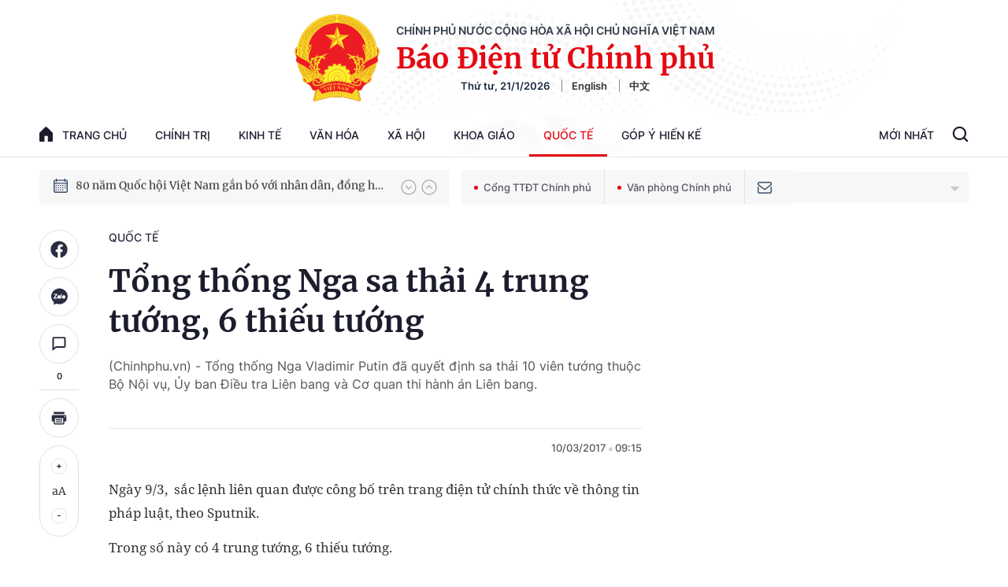

--- FILE ---
content_type: text/html; charset=utf-8
request_url: https://baochinhphu.vn/ajax/detail-bottom-box-1026.htm
body_size: 2161
content:

<div class="boxsamecate">
    
    <div class="detail__category">
        <div class="layout__title-page-bor">
            <span class="title-link">Bài viết cùng chuyên mục</span>
        </div>
        <div class="detail__category-content">
            <div class="box-stream" data-layout="1" data-key="keycd">
                    <div class="box-stream-item" data-id="102260120153437947">
                        <a class="box-stream-link-with-avatar" href="/thu-tuong-pham-minh-chinh-gui-dien-chia-buon-ve-vu-tai-nan-tau-cao-toc-o-tay-ban-nha-102260120153437947.htm" title="Th&#x1EE7; t&#x1B0;&#x1EDB;ng Ph&#x1EA1;m Minh Ch&#xED;nh g&#x1EED;i &#x111;i&#x1EC7;n chia bu&#x1ED3;n v&#x1EC1; v&#x1EE5; tai n&#x1EA1;n t&#xE0;u cao t&#x1ED1;c &#x1EDF; T&#xE2;y Ban Nha" data-id="102260120153437947">
                            <img data-type="avatar" src="https://bcp.cdnchinhphu.vn/zoom/299_156/334894974524682240/2026/1/20/hien-truong-vu-tau-cao-toc-1768897668497295122023-13-0-413-640-crop-1768897683587811499912.jpg" alt="Th&#x1EE7; t&#x1B0;&#x1EDB;ng Ph&#x1EA1;m Minh Ch&#xED;nh g&#x1EED;i &#x111;i&#x1EC7;n chia bu&#x1ED3;n v&#x1EC1; v&#x1EE5; tai n&#x1EA1;n t&#xE0;u cao t&#x1ED1;c &#x1EDF; T&#xE2;y Ban Nha" width="260" height="156" data-width="260" data-height="156" class="box-stream-avatar">
                        </a>
                        <div class="box-stream-content">
                            <div>
                                <a data-type="title" data-linktype="newsdetail" data-id="102260120153437947" class="box-stream-link-title" data-newstype="0" href="/thu-tuong-pham-minh-chinh-gui-dien-chia-buon-ve-vu-tai-nan-tau-cao-toc-o-tay-ban-nha-102260120153437947.htm" title="Th&#x1EE7; t&#x1B0;&#x1EDB;ng Ph&#x1EA1;m Minh Ch&#xED;nh g&#x1EED;i &#x111;i&#x1EC7;n chia bu&#x1ED3;n v&#x1EC1; v&#x1EE5; tai n&#x1EA1;n t&#xE0;u cao t&#x1ED1;c &#x1EDF; T&#xE2;y Ban Nha">Th&#x1EE7; t&#x1B0;&#x1EDB;ng Ph&#x1EA1;m Minh Ch&#xED;nh g&#x1EED;i &#x111;i&#x1EC7;n chia bu&#x1ED3;n v&#x1EC1; v&#x1EE5; tai n&#x1EA1;n t&#xE0;u cao t&#x1ED1;c &#x1EDF; T&#xE2;y Ban Nha</a>
                            </div>
                        </div>
                    </div>
                    <div class="box-stream-item" data-id="102260120143755757">
                        <a class="box-stream-link-with-avatar" href="/dai-hoi-dang-lan-thu-xiv-thu-hut-su-quan-tam-cua-cac-hang-thong-tan-toan-cau-102260120143755757.htm" title="&#x110;&#x1EA1;i h&#x1ED9;i &#x110;&#x1EA3;ng l&#x1EA7;n th&#x1EE9; XIV thu h&#xFA;t s&#x1EF1; quan t&#xE2;m c&#x1EE7;a c&#xE1;c h&#xE3;ng th&#xF4;ng t&#x1EA5;n to&#xE0;n c&#x1EA7;u" data-id="102260120143755757">
                            <img data-type="avatar" src="https://bcp.cdnchinhphu.vn/zoom/299_156/334894974524682240/2026/1/20/cuba-17688943977031130163423-0-15-697-1130-crop-17688990983531970138826.jpg" alt="&#x110;&#x1EA1;i h&#x1ED9;i &#x110;&#x1EA3;ng l&#x1EA7;n th&#x1EE9; XIV thu h&#xFA;t s&#x1EF1; quan t&#xE2;m c&#x1EE7;a c&#xE1;c h&#xE3;ng th&#xF4;ng t&#x1EA5;n to&#xE0;n c&#x1EA7;u" width="260" height="156" data-width="260" data-height="156" class="box-stream-avatar">
                        </a>
                        <div class="box-stream-content">
                            <div>
                                <a data-type="title" data-linktype="newsdetail" data-id="102260120143755757" class="box-stream-link-title" data-newstype="0" href="/dai-hoi-dang-lan-thu-xiv-thu-hut-su-quan-tam-cua-cac-hang-thong-tan-toan-cau-102260120143755757.htm" title="&#x110;&#x1EA1;i h&#x1ED9;i &#x110;&#x1EA3;ng l&#x1EA7;n th&#x1EE9; XIV thu h&#xFA;t s&#x1EF1; quan t&#xE2;m c&#x1EE7;a c&#xE1;c h&#xE3;ng th&#xF4;ng t&#x1EA5;n to&#xE0;n c&#x1EA7;u">&#x110;&#x1EA1;i h&#x1ED9;i &#x110;&#x1EA3;ng l&#x1EA7;n th&#x1EE9; XIV thu h&#xFA;t s&#x1EF1; quan t&#xE2;m c&#x1EE7;a c&#xE1;c h&#xE3;ng th&#xF4;ng t&#x1EA5;n to&#xE0;n c&#x1EA7;u</a>
                            </div>
                        </div>
                    </div>
                    <div class="box-stream-item" data-id="102260118184233258">
                        <a class="box-stream-link-with-avatar" href="/chu-tich-koveca-dai-hoi-xiv-cua-dang-phat-di-thong-diep-ve-viet-nam-chu-dong-linh-hoat-ban-linh-102260118184233258.htm" title="Ch&#x1EE7; t&#x1ECB;ch KOVECA: &#x110;&#x1EA1;i h&#x1ED9;i XIV c&#x1EE7;a &#x110;&#x1EA3;ng ph&#xE1;t &#x111;i th&#xF4;ng &#x111;i&#x1EC7;p v&#x1EC1; Vi&#x1EC7;t Nam ch&#x1EE7; &#x111;&#x1ED9;ng, linh ho&#x1EA1;t, b&#x1EA3;n l&#x129;nh" data-id="102260118184233258">
                            <img data-type="avatar" src="https://bcp.cdnchinhphu.vn/zoom/299_156/334894974524682240/2026/1/18/1-17687362231531210990172-80-0-1205-1800-crop-17687362445802093712658.jpg" alt="Ch&#x1EE7; t&#x1ECB;ch KOVECA: &#x110;&#x1EA1;i h&#x1ED9;i XIV c&#x1EE7;a &#x110;&#x1EA3;ng ph&#xE1;t &#x111;i th&#xF4;ng &#x111;i&#x1EC7;p v&#x1EC1; Vi&#x1EC7;t Nam ch&#x1EE7; &#x111;&#x1ED9;ng, linh ho&#x1EA1;t, b&#x1EA3;n l&#x129;nh" width="260" height="156" data-width="260" data-height="156" class="box-stream-avatar">
                        </a>
                        <div class="box-stream-content">
                            <div>
                                <a data-type="title" data-linktype="newsdetail" data-id="102260118184233258" class="box-stream-link-title" data-newstype="0" href="/chu-tich-koveca-dai-hoi-xiv-cua-dang-phat-di-thong-diep-ve-viet-nam-chu-dong-linh-hoat-ban-linh-102260118184233258.htm" title="Ch&#x1EE7; t&#x1ECB;ch KOVECA: &#x110;&#x1EA1;i h&#x1ED9;i XIV c&#x1EE7;a &#x110;&#x1EA3;ng ph&#xE1;t &#x111;i th&#xF4;ng &#x111;i&#x1EC7;p v&#x1EC1; Vi&#x1EC7;t Nam ch&#x1EE7; &#x111;&#x1ED9;ng, linh ho&#x1EA1;t, b&#x1EA3;n l&#x129;nh">Ch&#x1EE7; t&#x1ECB;ch KOVECA: &#x110;&#x1EA1;i h&#x1ED9;i XIV c&#x1EE7;a &#x110;&#x1EA3;ng ph&#xE1;t &#x111;i th&#xF4;ng &#x111;i&#x1EC7;p v&#x1EC1; Vi&#x1EC7;t Nam ch&#x1EE7; &#x111;&#x1ED9;ng, linh ho&#x1EA1;t, b&#x1EA3;n l&#x129;nh</a>
                            </div>
                        </div>
                    </div>
                    <div class="box-stream-item" data-id="102260120104601466">
                        <a class="box-stream-link-with-avatar" href="/cam-nhan-cua-cac-dai-su-khong-thuong-tru-khi-du-dai-hoi-xiv-cua-dang-102260120104601466.htm" title="C&#x1EA3;m nh&#x1EAD;n c&#x1EE7;a c&#xE1;c &#x110;&#x1EA1;i s&#x1EE9; kh&#xF4;ng th&#x1B0;&#x1EDD;ng tr&#xFA; khi d&#x1EF1; &#x110;&#x1EA1;i h&#x1ED9;i XIV c&#x1EE7;a &#x110;&#x1EA3;ng" data-id="102260120104601466">
                            <img data-type="avatar" src="https://bcp.cdnchinhphu.vn/zoom/299_156/334894974524682240/2026/1/20/img0500-176888012452163554939-25-0-1275-2000-crop-17688802831571318038716.jpg" alt="C&#x1EA3;m nh&#x1EAD;n c&#x1EE7;a c&#xE1;c &#x110;&#x1EA1;i s&#x1EE9; kh&#xF4;ng th&#x1B0;&#x1EDD;ng tr&#xFA; khi d&#x1EF1; &#x110;&#x1EA1;i h&#x1ED9;i XIV c&#x1EE7;a &#x110;&#x1EA3;ng" width="260" height="156" data-width="260" data-height="156" class="box-stream-avatar">
                        </a>
                        <div class="box-stream-content">
                            <div>
                                <a data-type="title" data-linktype="newsdetail" data-id="102260120104601466" class="box-stream-link-title" data-newstype="0" href="/cam-nhan-cua-cac-dai-su-khong-thuong-tru-khi-du-dai-hoi-xiv-cua-dang-102260120104601466.htm" title="C&#x1EA3;m nh&#x1EAD;n c&#x1EE7;a c&#xE1;c &#x110;&#x1EA1;i s&#x1EE9; kh&#xF4;ng th&#x1B0;&#x1EDD;ng tr&#xFA; khi d&#x1EF1; &#x110;&#x1EA1;i h&#x1ED9;i XIV c&#x1EE7;a &#x110;&#x1EA3;ng">C&#x1EA3;m nh&#x1EAD;n c&#x1EE7;a c&#xE1;c &#x110;&#x1EA1;i s&#x1EE9; kh&#xF4;ng th&#x1B0;&#x1EDD;ng tr&#xFA; khi d&#x1EF1; &#x110;&#x1EA1;i h&#x1ED9;i XIV c&#x1EE7;a &#x110;&#x1EA3;ng</a>
                            </div>
                        </div>
                    </div>
                    <div class="box-stream-item" data-id="102260120102649019">
                        <a class="box-stream-link-with-avatar" href="/bao-chi-quoc-te-thanh-tuu-sau-40-nam-doi-moi-la-minh-chung-song-dong-cho-duong-loi-dung-dan-cua-dang-102260120102649019.htm" title="B&#xE1;o ch&#xED; qu&#x1ED1;c t&#x1EBF;: Th&#xE0;nh t&#x1EF1;u sau 40 n&#x103;m &#x110;&#x1ED5;i m&#x1EDB;i l&#xE0; minh ch&#x1EE9;ng s&#x1ED1;ng &#x111;&#x1ED9;ng cho &#x111;&#x1B0;&#x1EDD;ng l&#x1ED1;i &#x111;&#xFA;ng &#x111;&#x1EAF;n c&#x1EE7;a &#x110;&#x1EA3;ng" data-id="102260120102649019">
                            <img data-type="avatar" src="https://bcp.cdnchinhphu.vn/zoom/299_156/334894974524682240/2026/1/20/cac-dai-bieu-tham-du-cuoc-tiep-1768879063747366470611-193-0-1443-2000-crop-17688791217461034729459.jpg" alt="B&#xE1;o ch&#xED; qu&#x1ED1;c t&#x1EBF;: Th&#xE0;nh t&#x1EF1;u sau 40 n&#x103;m &#x110;&#x1ED5;i m&#x1EDB;i l&#xE0; minh ch&#x1EE9;ng s&#x1ED1;ng &#x111;&#x1ED9;ng cho &#x111;&#x1B0;&#x1EDD;ng l&#x1ED1;i &#x111;&#xFA;ng &#x111;&#x1EAF;n c&#x1EE7;a &#x110;&#x1EA3;ng" width="260" height="156" data-width="260" data-height="156" class="box-stream-avatar">
                        </a>
                        <div class="box-stream-content">
                            <div>
                                <a data-type="title" data-linktype="newsdetail" data-id="102260120102649019" class="box-stream-link-title" data-newstype="0" href="/bao-chi-quoc-te-thanh-tuu-sau-40-nam-doi-moi-la-minh-chung-song-dong-cho-duong-loi-dung-dan-cua-dang-102260120102649019.htm" title="B&#xE1;o ch&#xED; qu&#x1ED1;c t&#x1EBF;: Th&#xE0;nh t&#x1EF1;u sau 40 n&#x103;m &#x110;&#x1ED5;i m&#x1EDB;i l&#xE0; minh ch&#x1EE9;ng s&#x1ED1;ng &#x111;&#x1ED9;ng cho &#x111;&#x1B0;&#x1EDD;ng l&#x1ED1;i &#x111;&#xFA;ng &#x111;&#x1EAF;n c&#x1EE7;a &#x110;&#x1EA3;ng">B&#xE1;o ch&#xED; qu&#x1ED1;c t&#x1EBF;: Th&#xE0;nh t&#x1EF1;u sau 40 n&#x103;m &#x110;&#x1ED5;i m&#x1EDB;i l&#xE0; minh ch&#x1EE9;ng s&#x1ED1;ng &#x111;&#x1ED9;ng cho &#x111;&#x1B0;&#x1EDD;ng l&#x1ED1;i &#x111;&#xFA;ng &#x111;&#x1EAF;n c&#x1EE7;a &#x110;&#x1EA3;ng</a>
                            </div>
                        </div>
                    </div>
                    <div class="box-stream-item" data-id="102260119144831549">
                        <a class="box-stream-link-with-avatar" href="/bao-trung-quoc-viet-ve-u23-viet-nam-102260119144831549.htm" title="B&#xE1;o Trung Qu&#x1ED1;c &#x111;&#xE1;nh gi&#xE1; cao U23 Vi&#x1EC7;t Nam" data-id="102260119144831549">
                            <img data-type="avatar" src="https://bcp.cdnchinhphu.vn/zoom/299_156/334894974524682240/2026/1/19/u23-viet-nam-1-1768808797731500351047-0-0-637-1020-crop-1768808871841205034400.jpg" alt="B&#xE1;o Trung Qu&#x1ED1;c &#x111;&#xE1;nh gi&#xE1; cao U23 Vi&#x1EC7;t Nam" width="260" height="156" data-width="260" data-height="156" class="box-stream-avatar">
                        </a>
                        <div class="box-stream-content">
                            <div>
                                <a data-type="title" data-linktype="newsdetail" data-id="102260119144831549" class="box-stream-link-title" data-newstype="0" href="/bao-trung-quoc-viet-ve-u23-viet-nam-102260119144831549.htm" title="B&#xE1;o Trung Qu&#x1ED1;c &#x111;&#xE1;nh gi&#xE1; cao U23 Vi&#x1EC7;t Nam">B&#xE1;o Trung Qu&#x1ED1;c &#x111;&#xE1;nh gi&#xE1; cao U23 Vi&#x1EC7;t Nam</a>
                            </div>
                        </div>
                    </div>
            </div>
        </div>
    </div>

</div>
<div class="detail__category">
    <div class="layout__title-page-bor">
        <span class="title-link">Đọc thêm</span>
    </div>
    <div class="detail__category-content">
        <div class="box-stream timeline" data-layout="2" data-key="keycd">
            <div class="box-stream-middle timeline_list" id="append">
            </div>
            <div class="layout__loading_item">
                <div class="box-stream-link-with-avatar news-image-load loading__animation ">
                </div>
                <div class="box-stream-content">
                    <p class="box-stream-link-title news-title-load loading__animation"></p>
                    <p class="box-stream-sapo news-sapo-load loading__animation"></p>
                </div>
            </div>
            <div class="loadmore list__viewmore">
                <a href="javascript:;" title="Xem thêm" class="btn">
                    HIỂN THỊ THÊM BÀI
                </a>
            </div>
            <input type="hidden" name="case" id="case" value="list" />
        </div>
    </div>
</div>
<script nonce="sclotusinnline" type="text/javascript">
    (runinit = window.runinit || []).push(function () {
        $(document).ready(function () {
            var excluId = [];
            if ($('.boxsamecate .box-stream[data-layout="1"] .box-stream-item').length > 0) {
                $('.boxsamecate .box-stream[data-layout="1"] .box-stream-item').each(function () {
                    excluId.push($(this).attr('data-id'));
                });
            }
            timeline.pageIndex = 1;
            timeline.handleIds = excluId;
            timeline.zId = parseInt($('#hdZoneId').val());
            timeline.url = '/timelinelist/{0}/{1}.htm?pagedetail=1'
            timeline.init();
        });
    });
</script><!--u: 1/21/2026 9:28:54 AM-->